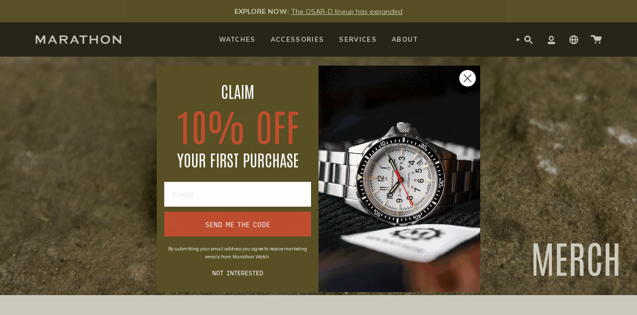

--- FILE ---
content_type: text/css
request_url: https://eu.marathonwatch.com/cdn/shop/t/27/assets/boost-sd-custom.css?v=1769189350869
body_size: -531
content:
@media only screen and (min-width: 750px){.boost-sd-container .boost-sd-right,.boost-sd-layout.boost-sd-layout--has-filter-vertical.boost-sd-layout--has-vertical-style-off-canvas{padding-left:0!important;padding-right:0!important}.boost-sd-container .boost-sd-right{margin-top:0!important}}
/*# sourceMappingURL=/cdn/shop/t/27/assets/boost-sd-custom.css.map?v=1769189350869 */


--- FILE ---
content_type: text/javascript
request_url: https://eu.marathonwatch.com/cdn/shop/t/27/assets/boost-sd-custom.js?v=1769189350869
body_size: -607
content:
//# sourceMappingURL=/cdn/shop/t/27/assets/boost-sd-custom.js.map?v=1769189350869
